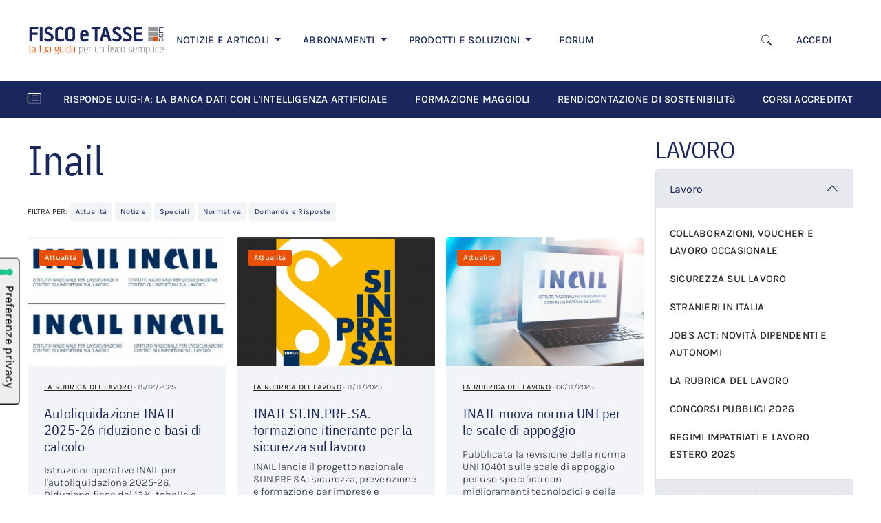

--- FILE ---
content_type: text/html; charset=UTF-8
request_url: https://www.fiscoetasse.com/index.php/tag/Inail?pagina=2
body_size: 15397
content:
<!DOCTYPE html>

<html lang="it">
<head>
        <!-- Inizio informativa di consenso dei cookie Iubenda per www.fiscoetasse.com -->
    <script type="text/javascript">
        var _iub = _iub || [];
        _iub.csConfiguration = {"askConsentAtCookiePolicyUpdate":true,"cookiePolicyInOtherWindow":true,"enableTcf":true,"floatingPreferencesButtonDisplay":"anchored-center-left","googleAdditionalConsentMode":true,"perPurposeConsent":true,"reloadOnConsent":true,"siteId":3210608,"tcfPurposes":{"2":"consent_only","7":"consent_only","8":"consent_only","9":"consent_only","10":"consent_only","11":"consent_only"},"whitelabel":false,"cookiePolicyId":36877967,"lang":"it","i18n":{"it":{"banner":{"title":"Informazioni sui cookies","dynamic":{"body":"Noi e terze parti selezionate utilizziamo cookie o tecnologie simili per finalità tecniche e, con il tuo consenso, anche per altre finalità come specificato nella <a href=\"https://www.fiscoetasse.com/informativa-sui-cookies\" target=\"_blank\"> cookie policy</a>.\n</br>\nPer quanto riguarda la pubblicità, noi e terze parti selezionate potremmo utilizzare dati di geolocalizzazione precisi e fare una scansione attiva delle caratteristiche del dispositivo ai fini dell’identificazione, al fine di archiviare e/o accedere a informazioni su un dispositivo e trattare dati personali come i tuoi dati di utilizzo, per le seguenti finalità pubblicitarie: annunci e contenuti personalizzati, valutazione degli annunci e del contenuto, osservazioni del pubblico e sviluppo di prodotti.\n</br>\nPuoi liberamente prestare o revocare il tuo consenso:\n<ul>\n<li>cliccando sul tasto \"Accetta tutti i Cookies\" acconsenti all'utilizzo di tutti i cookie, compresi quelli di profilazione anche delle terze parti;</li>\n<li>cliccando su \"Configura Preferenze\" puoi gestire liberamente le tue preferenze, selezionando le finalità e le terze parti.</li>\n</ul>\nChiudendo il banner cliccando sulla “X” saranno attivati i soli cookie tecnici necessari al corretto funzionamento del sito."}}}},"cookiePolicyUrl":"https://www.fiscoetasse.com/informativa-sui-cookies","floatingPreferencesButtonCaption":true, "banner":{ "acceptButtonColor":"#0073CE","acceptButtonDisplay":true,"backgroundColor":"#FFFFFF","backgroundOverlay":true,"closeButtonRejects":true,"customizeButtonColor":"#0073CE","customizeButtonDisplay":true,"explicitWithdrawal":true,"listPurposes":true,"linksColor":"#000000","position":"float-bottom-center","textColor":"#000000","acceptButtonCaption":"Accetta tutti i cookies","customizeButtonCaption":"Configura preferenze" }};
    </script>
    <script type="text/javascript" src="//cs.iubenda.com/sync/3210608.js"></script>
    <script type="text/javascript" src="//cdn.iubenda.com/cs/tcf/stub-v2.js"></script>
    <script type="text/javascript" src="//cdn.iubenda.com/cs/tcf/safe-tcf-v2.js"></script>
    <script type="text/javascript" src="//cdn.iubenda.com/cs/iubenda_cs.js" charset="UTF-8" async></script>
    <!-- Fine informativa di consenso dei cookie Iubenda per www.fiscoetasse.com -->
    
    <meta http-equiv="Content-Type" content="text/html; charset=utf-8"/>
    <meta name="viewport" content="width=device-width, initial-scale=1.0"/>
    <meta http-equiv="X-UA-Compatible" content="IE=edge"/>

    <title>Inail - FISCOeTASSE.com </title>
    <meta name="description" content=""/>

    
    <meta name="og:title" content="Inail"/>
    <meta property="og:title" content="Inail"/>

    <meta name="og:description" content=""/>
    <meta property="og:description" content=""/>

    <meta name="twitter:title" content="Inail"/>
    <meta name="twitter:description" content=""/>

    <meta property="og:image" content="https://cdn.fiscoetasse.com/images/og_image_version_one.png"/>
    <meta property="og:image" content="https://cdn.fiscoetasse.com/images/og_image_version_two.png"/>
    <meta property="og:image" content="https://cdn.fiscoetasse.com/img/og/2.jpg"/>
    <meta property="og:image" content="https://cdn.fiscoetasse.com/img/og/3.jpg"/>
    <meta property="og:image" content="https://cdn.fiscoetasse.com/img/og/4.jpg"/>

    <meta property="og:locale" content="it_IT"/>
    <meta property="og:type" content="article"/>
    <meta property="og:site_name" content="Fisco e Tasse"/>
    <meta name="twitter:site" content="@fiscoetasse"/>
    <meta name="twitter:domain" content="Fisco e Tasse"/>
    <meta name="twitter:creator" content="@fiscoetasse"/>

    <meta name="og:url" content="https://www.fiscoetasse.com/index.php/tag/Inail"/>
    <meta property="og:url" content="https://www.fiscoetasse.com/index.php/tag/Inail"/>

    <meta name="language" content="it"/>
    <meta name="robots" content="index,follow"/>

    <link rel="canonical" href="https://www.fiscoetasse.com/index.php/tag/Inail">
    <link rel="shortcut icon" href="https://cdn.fiscoetasse.com/img/portale/icons/favicon.ico">

    <script src="/js/app.js?id=f60ae90c17e000a174f2"></script>
    <link href="/css/app.css?id=05f78b53fa531bbbcca8" rel="stylesheet" type="text/css">

    <script src='https://platform-api.sharethis.com/js/sharethis.js#property=5c6e88211ef90f001147ad15&product=inline-share-buttons'
            async='async'></script>

    <link href="https://www.fiscoetasse.com/css/vendor/froala_styles.min.css" rel="stylesheet" type="text/css"/>

    <link href="https://pubblicita.draft.it/skin-adv.css" rel="stylesheet" type="text/css">

            <link rel="dns-prefetch" href="//exmarketplace.com">
        <link rel="preconnect" href="//cdn.exmarketplace.com">
        <link rel="preconnect" href="//securepubads.g.doubleclick.net">
        <link rel='preconnect' href='https://imasdk.googleapis.com'>
        <link rel='dns-prefetch' href='https://imasdk.googleapis.com'>
        <link rel='stylesheet' href='https://cdn.exmarketplace.com/bidder/video_update/vcfg_minified_start_opt.css'/>
        <link rel='stylesheet' href='https://cdnjs.cloudflare.com/ajax/libs/font-awesome/4.7.0/css/font-awesome.min.css'/>
        <script async src="https://securepubads.g.doubleclick.net/tag/js/gpt.js"></script>
        <script async src="https://cdn.exmarketplace.com/bidder/fiscoetasse/fiscoetasse.dfp.min.js"></script>
        <script async src='https://imasdk.googleapis.com/js/sdkloader/ima3.js'></script>
        <script async src='https://cdn.exmarketplace.com/bidder/video_update/vcfg_minified.js'></script>
        <script async src='https://cdn.exmarketplace.com/bidder/fiscoetasse/fiscoetasse_video_v2.js'></script>
    


    <style>[wire\:loading], [wire\:loading\.delay], [wire\:loading\.inline-block], [wire\:loading\.inline], [wire\:loading\.block], [wire\:loading\.flex], [wire\:loading\.table], [wire\:loading\.grid] {display: none;}[wire\:offline] {display: none;}[wire\:dirty]:not(textarea):not(input):not(select) {display: none;}input:-webkit-autofill, select:-webkit-autofill, textarea:-webkit-autofill {animation-duration: 50000s;animation-name: livewireautofill;}@keyframes livewireautofill { from {} }</style>
</head>
<body>
<script src="/livewire/livewire.js?id=e6704f81026a73a52725" data-turbo-eval="false" data-turbolinks-eval="false"></script><script data-turbo-eval="false" data-turbolinks-eval="false">window.livewire = new Livewire();window.Livewire = window.livewire;window.livewire_app_url = '';window.livewire_token = 'BVEKakea8HbN3hO8NMuGagTfi6bakIsAKwLU2S9f';window.deferLoadingAlpine = function (callback) {window.addEventListener('livewire:load', function () {callback();});};let started = false;window.addEventListener('alpine:initializing', () => {if (! started) {window.livewire.start();started = true;}});document.addEventListener("DOMContentLoaded", function () {if (! started) {window.livewire.start();started = true;}});</script>

    <div class="">
    <!-- skin -->
    <div class="gptslot" data-adunitid="16"></div>
</div>
    <div class="bdsBackgroundColor">
    <div class="container">
        <div class="col-md-12 d-none d-sm-none d-md-none d-lg-block text-center" id="banner728">
            <div>
                <!-- Tag for MAGGIOLI - FISCOETASSE - MASTHEAD placement -->
                <div class="gptslot" data-adunitid="0"></div>
            </div>
        </div>
    </div>
</div>

<div id="page">

    <!-- Main navbar Desktop-->
<section class="d-none d-lg-block">
    <div class="container-xl bg-white py-lg-4">
        <nav class="navbar navbar-expand-lg navbar-light ">
            <a href="/" class="navbar-brand me-1 me-lg-2 me-xl-3" title="FISCOeTASSE.com">
                <img src="https://cdn.fiscoetasse.com/images/fiscoetasse_logo_hd.png"
                     class="img-fluid max-width-m-logo min-width-m-logo">
            </a>
            <div class="d-flex align-items-center d-lg-none">
                <a class="navbar-toggler border-0 me-3" data-bs-toggle="collapse"
                   href="#searchform" role="button"
                   aria-expanded="false" aria-controls="searchform">
                    <i class="bi bi-search display-6"></i>
                </a>

                <button class="navbar-toggler border-0 p-0" type="button" data-bs-toggle="collapse"
                        data-bs-target="#navbarScroll" aria-controls="navbarScroll" aria-expanded="false"
                        aria-label="Toggle navigation">
                    <i class="bi bi-list display-4"></i>
                </button>
            </div>

            <div class="collapse mt-3 col-12" id="searchform">
                <form name="search" action="/risultati" method="get">
                    <div class="input-group">
                        <input
                            name="q" id="q-mobile"
                            class="form-control border-end-0 border"
                            placeholder=" Cerca "
                            type="text" value="">
                        <span class="input-group-append">
                            <button
                                class="btn btn-outline-secondary bg-white border-start-0 border-bottom-0 border ms-n5"
                                type="submit">
                            <i class="fa fa-search"></i>
                            </button>
                        </span>
                    </div>
                </form>
            </div>


            <div class="collapse navbar-collapse" id="navbarScroll">
                <ul class="navbar-nav me-auto my-2 my-lg-0 mt-3 mt-lg-0 navbar-nav-scroll d-flex align-items-lg-center d-none d-lg-flex">
                    <li class="nav-item dropdown">
                        <a class="nav-link dropdown-toggle pe-md-3 pe-lg-3 pe-xl-4  "
                           href="#" id="d-notizie"
                           role="button"
                           data-bs-toggle="dropdown" aria-expanded="false">
                            NOTIZIE E ARTICOLI
                        </a>
                        <ul class="dropdown-menu border-0 border-top rounded-0"
                            aria-labelledby="d-notizie">
                            <li>
                                <a title="Ultimi articoli" class="dropdown-item link-notizie-e-articoli"
                                   href="/articoli/lista">
                                    ULTIMI ARTICOLI
                                </a>
                            </li>
                                                            <li>
                                    <a title="FISCO" class="dropdown-item link-notizie-e-articoli"
                                       href="https://www.fiscoetasse.com/index.php/canale/fisco">
                                        FISCO
                                    </a>
                                </li>
                                                            <li>
                                    <a title="DIRITTO" class="dropdown-item link-notizie-e-articoli"
                                       href="https://www.fiscoetasse.com/index.php/canale/diritto">
                                        DIRITTO
                                    </a>
                                </li>
                                                            <li>
                                    <a title="CONTABILITÀ" class="dropdown-item link-notizie-e-articoli"
                                       href="https://www.fiscoetasse.com/index.php/canale/contabilita">
                                        CONTABILITÀ
                                    </a>
                                </li>
                                                            <li>
                                    <a title="LAVORO" class="dropdown-item link-notizie-e-articoli"
                                       href="https://www.fiscoetasse.com/index.php/canale/lavoro">
                                        LAVORO
                                    </a>
                                </li>
                                                            <li>
                                    <a title="NORME" class="dropdown-item link-notizie-e-articoli"
                                       href="https://www.fiscoetasse.com/index.php/canale/normativa">
                                        NORME
                                    </a>
                                </li>
                                                            <li>
                                    <a title="PMI" class="dropdown-item link-notizie-e-articoli"
                                       href="https://www.fiscoetasse.com/index.php/canale/pmi">
                                        PMI
                                    </a>
                                </li>
                                                    </ul>
                    </li>

                    <li class="nav-item dropdown">
                        <a class="nav-link dropdown-toggle ps-3 pe-md-3 pe-lg-3 pe-xl-4" href="#" id="d-abbonamenti"
                           role="button"
                           data-bs-toggle="dropdown" aria-expanded="false">
                            ABBONAMENTI
                        </a>
                        <!-- TODO lasciare solo border top -->

                        <ul class="dropdown-menu border-0 border-top rounded-0 mt-0"
                            aria-labelledby="d-abbonamenti">
                            <li>
                                <a title="Catalogo abbonamenti" class="dropdown-item link-abbonamenti"
                                   href="https://www.fiscoetasse.com/abbonamenti/">
                                    CATALOGO ABBONAMENTI
                                </a>
                            </li>
                            <li>
                                <a title="Circolare del giorno" class="dropdown-item link-abbonamenti"
                                   href="https://www.fiscoetasse.com/abbonamenti/abbonamento/28954-abbonamento-circolare-del-giorno.html">
                                    CIRCOLARE DEL GIORNO
                                </a>
                            </li>
                            <li>
                                <a title="Mini Master revisori legali" class="dropdown-item"
                                   href="https://www.fiscoetasse.com/abbonamenti/#VideoCorsi_Online link-abbonamenti">
                                    MINI-MASTER REVISORI LEGALI
                                </a>
                            </li>
                            <li>
                                <a title="Banca dati utility" class="dropdown-item link-abbonamenti"
                                   href="https://www.fiscoetasse.com/abbonamenti/abbonamento/43051-banca-dati-utility.html">
                                    BANCA DATI UTILITY
                                </a>
                            </li>
                        </ul>
                    </li>

                    <li class="nav-item dropdown">
                        <a class="nav-link dropdown-toggle ps-3 pe-md-3 pe-lg-3 pe-xl-4 " href="#" id="d-prodotti"
                           role="button"
                           data-bs-toggle="dropdown" aria-expanded="false">
                            PRODOTTI E SOLUZIONI
                        </a>
                        <!-- TODO lasciare solo border top -->
                        <ul class="dropdown-menu border-0 border-top rounded-0 mt-0"
                            aria-labelledby="d-prodotti">
                            <li>
                                <a class="dropdown-item link-prodotti-e-soluzioni" href="https://www.fiscoetasse.com/BusinessCenter/" title="Catalogo prodotti">CATALOGO
                                    PRODOTTI</a>
                            </li>
                            <li>
                                <a class="dropdown-item link-prodotti-e-soluzioni" href="https://www.fiscoetasse.com/sitecenter/" title="Sito web commecialisti">SITO WEB
                                    COMMERCIALISTI</a>
                            </li>
                            <li>
                                <a class="dropdown-item link-prodotti-e-soluzioni" href="https://www.fiscoetasse.com/BusinessCenter/ebook" title="E-book">E-BOOK</a>
                            </li>
                            <li>
                                <a class="dropdown-item link-prodotti-e-soluzioni" href="https://www.fiscoetasse.com/BusinessCenter/Visure-On-Line.html" title="Visure">VISURE</a>
                            </li>
                        </ul>
                    </li>

                    <li class="nav-item ps-3 pe-md-3 pe-lg-3 pe-xl-4">
                        <a class="nav-link link-forum" href="https://www.fiscoetasse.com/forum" title="Forum di Fiscoetasse.com">FORUM</a>
                    </li>











                </ul>

                <div class="me-4">
                    <ul class="navbar-nav me-auto my-2 my-lg-0 mt-3 mt-lg-0 navbar-nav-scroll d-flex align-items-lg-center d-none d-lg-flex">
                        <!-- Desktop search toggle -->
                        <div class="d-none d-lg-flex d-flex align-items-center">
                            <button class="btn border-0 me-3" type="button" data-bs-toggle="collapse"
                                    data-bs-target="#searchformDesktop" aria-expanded="false"
                                    aria-controls="searchformDesktop" aria-label="Apri ricerca">
                                <i class="bi bi-search" style="font-size: 0.9375rem"></i>
                            </button>
                        </div>

                                                    <li class="nav-item">
                                <a class="nav-link" href="https://www.fiscoetasse.com/index.php/login" title="Accedi">ACCEDI</a>
                            </li>
                                            </ul>
                </div>

            </div>

        </nav>
    </div>
</section>

<!-- Desktop search form -->
<div class="d-none d-lg-block">
    <div class="collapse " id="searchformDesktop">
        <div class="container-xl py-3 border-top bg-light">
            <div class="row align-items-center">
                <div class="col-xl-3 col-lg-2">
                    <!-- Spazio vuoto per bilanciare -->
                </div>

                <div class="col-xl-6 col-lg-8">
                    <form name="search" action="/risultati" method="get">
                        <div class="input-group">
                            <input name="q" id="q" class="form-control bg-white" placeholder="Cosa stai cercando?" type="text" value="" autofocus>
                            <button class="btn btn btn-secondary p-2 link-focus-product" type="submit">
                                                                    Cerca
                                    <i class="fa fa-search ms-1"></i>
                                                            </button>
                        </div>
                    </form>
                </div>

                <div class="col-xl-3 col-lg-2 text-end">
                <span class="text-muted" style="cursor: pointer; font-size: 1.5rem;" data-bs-toggle="collapse" data-bs-target="#searchformDesktop" aria-expanded="true" aria-controls="searchformDesktop" aria-label="Chiudi ricerca">
                    &times;
                </span>
                </div>
            </div>
        </div>
    </div>
</div>
<script>
    document.addEventListener('DOMContentLoaded', function () {
        // Seleziona i form di ricerca (mobile e desktop)
        const forms = document.querySelectorAll('#searchform form, #searchformDesktop form');

        forms.forEach(form => {
            form.addEventListener('submit', function () {
                const btn = form.querySelector('button[type="submit"]');
                if (!btn || btn.disabled) return;

                // Disabilita il pulsante
                btn.disabled = true;
                // Cambia la classe del bottone
                btn.classList.remove('btn-secondary');
                btn.classList.add('btn-outline-secondary');

                // Se lo spinner non esiste già, lo aggiunge a destra
                if (!btn.querySelector('.spinner-border')) {
                    const spinner = document.createElement('span');
                    spinner.classList.add('spinner-border', 'spinner-border-sm', 'ms-2');
                    spinner.setAttribute('role', 'status');
                    spinner.setAttribute('aria-hidden', 'true');
                    btn.appendChild(spinner);
                }
            });
        });
    });
</script>
<!-- End main navbar desktop-->

<!-- Main navbar Mobile/Tablet-->
<section class="d-block d-lg-none">
    <div class="container-xl bg-white pt-3 mt-4 mb-5">
        <nav class="navbar navbar-expand-lg navbar-light fixed-top bg-white p-3">
            <a href="/" class="navbar-brand me-1 me-lg-2 me-xl-4" title="FISCOeTASSE.com">
                <img src="https://cdn.fiscoetasse.com/images/fiscoetasse_logo_hd.png"
                     class="img-fluid max-width-m-logo">
            </a>
            <div class="d-flex align-items-center d-lg-none">
                <a class="navbar-toggler border-0 me-3" data-bs-toggle="collapse"
                   href="#searchform" role="button"
                   aria-expanded="false" aria-controls="searchform">
                    <i class="bi bi-search display-6"></i>
                </a>

                <button class="navbar-toggler border-0 p-0" type="button" data-bs-toggle="collapse"
                        data-bs-target="#navbarScroll-mobile" aria-controls="navbarScroll-mobile" aria-expanded="false"
                        aria-label="Toggle navigation">
                    <i class="bi bi-list display-4"></i>
                </button>
            </div>

            <div class="collapse mt-3 col-12" id="searchform">
                <form name="search" action="/risultati" method="get">
                    <div class="input-group">
                        <input
                            name="q" id="q-mobile"
                            class="form-control border-end-0 border"
                            placeholder="Cerca articolo"
                            type="text" value="">
                        <span class="input-group-append">
                            <button
                                class="btn btn-outline-secondary bg-white border-start-0 border-bottom-0 border ms-n5"
                                type="submit">
                            <i class="fa fa-search"></i>
                            </button>
                        </span>
                    </div>
                </form>
            </div>


            <div class="collapse navbar-collapse" id="navbarScroll-mobile">

                <!-- Mobile navbar -->
                <div class="accordion d-lg-none mt-3" id="navbar-mobile">
                    <div class="accordion-item border-0">
                        <h4 class="accordion-header " id="m-notizie">
                            <a class="accordion-button d-block border-0 bg-white ps-0 text-decoration-none pb-3"
                               data-bs-toggle="collapse" data-bs-target="#collapseOne"
                               aria-expanded="true" aria-controls="collapseOne">
                                <span
                                    class="ps-2 d-inline h4 text-primary d-inline-block d-md-none">Notizie e Articoli</span>
                                <span
                                    class="ps-2 d-inline h3 text-primary d-none d-md-inline-flex">Notizie e Articoli</span>
                            </a>
                        </h4>
                        <div id="collapseOne" class="accordion-collapse collapse show ps-2"
                             aria-labelledby="m-notizie"
                             data-bs-parent="#navbar-mobile">
                            <div class="accordion-body pt-0">
                                <ul class="list-group">
                                    <li class="list-group-item border-0 ps-0 ">
                                        <a title="Ultimi articoli" class="link-dark text-decoration-none"
                                           href="/articoli/lista">
                                            ULTIMI ARTICOLI
                                        </a>
                                    </li>
                                                                            <li class="list-group-item border-0 ps-0 ">
                                            <a title="FISCO" class="link-dark text-decoration-none"
                                               href="https://www.fiscoetasse.com/index.php/canale/fisco">
                                                FISCO
                                            </a>
                                        </li>
                                                                            <li class="list-group-item border-0 ps-0 ">
                                            <a title="DIRITTO" class="link-dark text-decoration-none"
                                               href="https://www.fiscoetasse.com/index.php/canale/diritto">
                                                DIRITTO
                                            </a>
                                        </li>
                                                                            <li class="list-group-item border-0 ps-0 ">
                                            <a title="CONTABILITÀ" class="link-dark text-decoration-none"
                                               href="https://www.fiscoetasse.com/index.php/canale/contabilita">
                                                CONTABILITÀ
                                            </a>
                                        </li>
                                                                            <li class="list-group-item border-0 ps-0 ">
                                            <a title="LAVORO" class="link-dark text-decoration-none"
                                               href="https://www.fiscoetasse.com/index.php/canale/lavoro">
                                                LAVORO
                                            </a>
                                        </li>
                                                                            <li class="list-group-item border-0 ps-0 ">
                                            <a title="NORME" class="link-dark text-decoration-none"
                                               href="https://www.fiscoetasse.com/index.php/canale/normativa">
                                                NORME
                                            </a>
                                        </li>
                                                                            <li class="list-group-item border-0 ps-0 ">
                                            <a title="PMI" class="link-dark text-decoration-none"
                                               href="https://www.fiscoetasse.com/index.php/canale/pmi">
                                                PMI
                                            </a>
                                        </li>
                                    
                                </ul>
                            </div>
                        </div>
                    </div>
                    <div class="accordion-item border-0 mb-3">
                        <h4 class="accordion-header" id="heading-abbonamenti">
                            <a class="accordion-button d-inline border-0 bg-white ps-0 text-decoration-none pb-3 collapsed"
                               data-bs-toggle="collapse" data-bs-target="#collapseTwo"
                               aria-expanded="false" aria-controls="collapseTwo">
                                <span class="ps-2 d-inline h4 text-primary d-inline-block d-md-none">Abbonamenti</span>
                                <span class="ps-2 d-inline h3 text-primary d-none d-md-inline-flex">Abbonamenti</span>
                            </a>
                        </h4>
                        <div id="collapseTwo" class="accordion-collapse collapse ps-2"
                             aria-labelledby="heading-abbonamenti"
                             data-bs-parent="#navbar-mobile">
                            <div class="accordion-body pt-2">
                                <ul class="list-group">
                                    <li class="list-group-item border-0 ps-0 ">
                                        <a title="Catalogo abbonamenti" class="link-dark text-decoration-none"
                                           href="https://www.fiscoetasse.com/abbonamenti/">
                                            CATALOGO ABBONAMENTI
                                        </a>
                                    </li>
                                    <li class="list-group-item border-0 ps-0 ">
                                        <a title="Circolare del giorno" class="link-dark text-decoration-none"
                                           href="https://www.fiscoetasse.com/abbonamenti/abbonamento/28954-abbonamento-circolare-del-giorno.html">
                                            CIRCOLARE DEL GIORNO
                                        </a>
                                    </li>
                                    <li class="list-group-item border-0 ps-0 ">
                                        <a title="Mini Master revisori legali" class="link-dark text-decoration-none"
                                           href="https://www.fiscoetasse.com/abbonamenti/#VideoCorsi_Online">
                                            MINI-MASTER REVISORI LEGALI
                                        </a>
                                    </li>
                                    <li class="list-group-item border-0 ps-0 ">
                                        <a title="Banca dati utility" class="link-dark text-decoration-none"
                                           href="https://www.fiscoetasse.com/abbonamenti/abbonamento/43051-banca-dati-utility.html">
                                            BANCA DATI UTILITY
                                        </a>
                                    </li>
                                </ul>
                            </div>
                        </div>
                    </div>
                    <div class="accordion-item border-0">
                        <h4 class="accordion-header" id="heading-prodotti">
                            <a class="accordion-button d-inline border-0 bg-white ps-0 text-decoration-none pb-3 collapsed"
                               data-bs-toggle="collapse" data-bs-target="#collapseThree"
                               aria-expanded="false" aria-controls="collapseThree">
                                <span class="ps-2 d-inline h4 text-primary d-inline-block d-md-none">Prodotti e
                                    Soluzioni</span>
                                <span class="ps-2 d-inline h3 text-primary d-none d-md-inline-flex">Prodotti e
                                    Soluzioni</span>

                            </a>
                        </h4>
                        <div id="collapseThree" class="accordion-collapse collapse ps-2"
                             aria-labelledby="heading-prodotti"
                             data-bs-parent="#navbar-mobile">
                            <div class="accordion-body pt-2">
                                <ul class="list-group">
                                    <li class="list-group-item border-0 ps-0 ">
                                        <a class="link-dark text-decoration-none" href="https://www.fiscoetasse.com/BusinessCenter/"
                                           title="Catalogo prodotti">CATALOGO
                                            PRODOTTI</a>
                                    </li>
                                    <li class="list-group-item border-0 ps-0 ">
                                        <a class="link-dark text-decoration-none" href="https://www.fiscoetasse.com/sitecenter/"
                                           title="Sito web commecialisti">SITO WEB
                                            COMMERCIALISTI</a>
                                    </li>
                                    <li class="list-group-item border-0 ps-0 ">
                                        <a class="link-dark text-decoration-none" href="https://www.fiscoetasse.com/BusinessCenter/ebook"
                                           title="E-book">E-BOOK</a>
                                    </li>
                                    <li class="list-group-item border-0 ps-0 ">
                                        <a class="link-dark text-decoration-none"
                                           href="https://www.fiscoetasse.com/BusinessCenter/Visure-On-Line.html"
                                           title="Visure">VISURE</a>
                                    </li>
                                </ul>
                            </div>
                        </div>
                    </div>
                    <hr/>
                    <div class="accordion-item border-0">
                        <h4 class="accordion-header" id="m-fisco">
                            <a href="https://www.fiscoetasse.com/forum/" class="ps-1 d-block border-0 bg-white ps-0 text-decoration-none">
                                <span class="ps-4 d-inline h4 text-primary d-inline-block d-md-none">Fisco Forum</span>
                                <span class="ps-4 d-inline h3 text-primary d-none d-md-inline-flex">Fisco Forum</span>
                            </a>
                        </h4>
                    </div>
                    <div class="accordion-item border-0">
                                                    <h4 class="accordion-header" id="m-accedi">
                                <a class="ps-1 d-inline border-0 bg-white ps-0 text-decoration-none pb-3"
                                   href="https://www.fiscoetasse.com/index.php/login">
                                    <span class="ps-4 d-inline h4 text-primary d-inline-block d-md-none">Accedi</span>
                                    <span class="ps-4 d-inline h3 text-primary d-md-inline-flex d-none">Accedi</span>
                                </a>
                            </h4>
                        
                    </div>
                </div>
                <!-- end mobile navbar -->
            </div>

        </nav>
    </div>
</section>
<!-- End main navbar mobile/tabled-->

<!-- Horizontal scroll navbar -->
<section id="horizontal-scroll-navbar">
    <div class="container-xl bg-primary">
        <div class="row d-flex align-items-center">
            <div class="col-md-12">
                <nav class="navbar navbar-expand-lg navbar-dark flex-nowrap">
                    <i class="bi bi-card-list navbar-brand"></i>
                    <div class="nav text-nowrap flex-nowrap overflow-auto" id="nav-tab-scroll" role="tablist">

                                                    <a href="https://www.fiscoetasse.com/index.php/le_risposte_della_banca_dati_fiscoetasse_con_intelligenza_artificiale"
                               class="nav-item nav-link active text-white pe-0 me-4 navbar-dossier"
                               title="Risponde Luig-IA: la banca dati con l'intelligenza artificiale">RISPONDE LUIG-IA: LA BANCA DATI CON L'INTELLIGENZA ARTIFICIALE </a>
                                                    <a href="https://www.fiscoetasse.com/index.php/corsi-formazione-maggioli-fiscoetasse"
                               class="nav-item nav-link active text-white pe-0 me-4 navbar-dossier"
                               title="Formazione Maggioli">FORMAZIONE MAGGIOLI </a>
                                                    <a href="https://www.fiscoetasse.com/index.php/Rendicontazione_non_Finanziaria"
                               class="nav-item nav-link active text-white pe-0 me-4 navbar-dossier"
                               title="Rendicontazione di Sostenibilità">RENDICONTAZIONE DI SOSTENIBILITà </a>
                                                    <a href="https://www.fiscoetasse.com/index.php/corsi_accreditati_commercialisti"
                               class="nav-item nav-link active text-white pe-0 me-4 navbar-dossier"
                               title="Corsi accreditati Commercialisti e Revisori Legali">CORSI ACCREDITATI COMMERCIALISTI E REVISORI LEGALI </a>
                                            </div>
                </nav>
            </div>


















        </div>
    </div>








</section>
<!-- End horizontal scroll navbar -->

<!-- Scroll fixed navbar -->
<section id="navbar-scrolldown" class="d-block navbar-fixed-top position-fixed">
    <div class="container-xl px-0 d-none d-lg-block">
        <nav class="navbar navbar-expand-lg navbar-light bg-white px-lg-4 py-lg-3 px-xl-0">

            <a href="/" class="navbar-brand" title="FISCOeTASSE.com">
                <img src="https://cdn.fiscoetasse.com/resize/original/images/fiscoetasse_logo_hd.png" class="img-fluid"
                     style="max-width: 150px">
            </a>

            <div class="collapse navbar-collapse" id="navbarText">
                <ul class="navbar-nav me-auto my-2 my-lg-0 navbar-nav-scroll d-flex align-items-center text-nowrap"
                    style="--bs-scroll-height: 100px;">
                    <li class="nav-item">
                        <a title="Ultimi articoli" class="nav-link pe-md-3 pe-lg-4 pe-xxl-5 link-scroll-fixed-navbar"
                           href="/articoli/lista">
                            ULTIMI ARTICOLI
                        </a>
                    </li>

                    <li class="nav-item">
                        <a title="Prodotti" class="nav-link pe-md-3 pe-lg-4 pe-xxl-5 link-scroll-fixed-navbar"
                           href="/abbonamenti/">
                            ABBONAMENTI
                        </a>
                    </li>

                    <li class="nav-item">
                        <a title="Prodotti" class="nav-link pe-md-3 pe-lg-4 pe-xxl-5 link-scroll-fixed-navbar"
                           href="/BusinessCenter/">
                            PRODOTTI
                        </a>
                    </li>

                    <li class="nav-item">
                        <a title="Prodotti" class="nav-link pe-md-3 pe-lg-4 pe-xxl-5 link-scroll-fixed-navbar"
                           href="/sitecenter/">
                            SITO WEB COMMERCIALISTI
                        </a>
                    </li>

                    <li class="nav-item">
                        <a title="Prodotti" class="nav-link pe-md-3 pe-lg-4 pe-xxl-5 link-scroll-fixed-navbar"
                           href="/forum/">
                            FORUM
                        </a>
                    </li>
                </ul>
                <span class="me-4">
                                            <span class="nav-item">
                            <a class="nav-link link-scroll-fixed-navbar" href="https://www.fiscoetasse.com/index.php/login" title="Accedi">ACCEDI</a>
                        </span>
                                      </span>
            </div>
        </nav>
    </div>
</section>
<!-- End slide down bar -->

    <section id="in-evidenza">
    <div class="container-xl bg-light py-4 d-none d-xxl-block">
        <div class="row">
            <div class="col-md-12">
                <div class="d-inline-block pe-3"><h4 class="text-primary">In evidenza</h4></div>
                <div class="d-sm-inline-block "><a href="https://www.fiscoetasse.com/BusinessCenter" class="d-sm-inline-block link-scopri-promozioni"
                                                   title="Scopri tutte le promozioni">SCOPRI TUTTE LE PROMOZIONI</a>
                </div>
            </div>
        </div>
        <div class="row mt-3">
            
                <div class="col-lg-3">
                    <div class="card card-body bg-white rounded-3 pt-4 border-0 h-100">
                                                    <p class="card-subtitle mb-2 fw-normal">
                                <a class="link-dark small disabled pe-none">E Book</a>
                            </p>
                                                <a href="https://www.fiscoetasse.com/BusinessCenter/scheda/52566-locazioni-turistiche-ebook.html" title="Locazioni turistiche | eBook" class="text-decoration-none h-100 mb-2 link-focus-product">
                            <span class="card-title h5 ls-normal" style="line-height: 1.05;">Locazioni turistiche | eBook</span>
                        </a>
                        <div class="row d-flex align-items-end">
                            <div class="col-md-6 mb-1">
                                <p class="card-text h3 text-primary">17,90<span class="fs-14">€ + IVA</span></p>
                            </div>
                            <div class="col-md-3">
                                <span class="badge bg-light text-primary fw-normal p-2">IN SCONTO</span>
                                <nobr>
                                    <span class="text-decoration-line-through fw-normal"
                                      style="font-size: 23px;opacity: 0.5;font-stretch: normal;font-style: normal;line-height: 1.17;">
                                        18,90
                                        <span class="fs-14">€</span>
                                </nobr>
                                 </span>
                            </div>
                            <div class="col-md-2">
                                <a href="https://www.fiscoetasse.com/BusinessCenter/scheda/52566-locazioni-turistiche-ebook.html" class="btn btn-secondary p-2 link-focus-product">
                                    <i class="bi bi-cart-plus display-6"></i>
                                </a>
                            </div>
                        </div>
                    </div>
                </div>
            
                <div class="col-lg-3">
                    <div class="card card-body bg-white rounded-3 pt-4 border-0 h-100">
                                                    <p class="card-subtitle mb-2 fw-normal">
                                <a class="link-dark small disabled pe-none">Corsi</a>
                            </p>
                                                <a href="https://www.fiscoetasse.com/BusinessCenter/scheda/52564-affidamento-impianti-sportivi-corso-online.html" title="Affidamento impianti sportivi | Corso online" class="text-decoration-none h-100 mb-2 link-focus-product">
                            <span class="card-title h5 ls-normal" style="line-height: 1.05;">Affidamento impianti sportivi | Corso online</span>
                        </a>
                        <div class="row d-flex align-items-end">
                            <div class="col-md-6 mb-1">
                                <p class="card-text h3 text-primary">199,00<span class="fs-14">€ + IVA</span></p>
                            </div>
                            <div class="col-md-3">
                                <span class="badge bg-light text-primary fw-normal p-2">IN SCONTO</span>
                                <nobr>
                                    <span class="text-decoration-line-through fw-normal"
                                      style="font-size: 23px;opacity: 0.5;font-stretch: normal;font-style: normal;line-height: 1.17;">
                                        249,00
                                        <span class="fs-14">€</span>
                                </nobr>
                                 </span>
                            </div>
                            <div class="col-md-2">
                                <a href="https://www.fiscoetasse.com/BusinessCenter/scheda/52564-affidamento-impianti-sportivi-corso-online.html" class="btn btn-secondary p-2 link-focus-product">
                                    <i class="bi bi-cart-plus display-6"></i>
                                </a>
                            </div>
                        </div>
                    </div>
                </div>
            
                <div class="col-lg-3">
                    <div class="card card-body bg-white rounded-3 pt-4 border-0 h-100">
                                                    <p class="card-subtitle mb-2 fw-normal">
                                <a class="link-dark small disabled pe-none">Libro di Carta</a>
                            </p>
                                                <a href="https://www.fiscoetasse.com/BusinessCenter/scheda/52561-le-regole-dei-dati-e-dell-intelligenza-artificiale.html" title="Le regole dei dati e dell&#039;intelligenza artificiale " class="text-decoration-none h-100 mb-2 link-focus-product">
                            <span class="card-title h5 ls-normal" style="line-height: 1.05;">Le regole dei dati e dell&#039;intelligenza artificiale </span>
                        </a>
                        <div class="row d-flex align-items-end">
                            <div class="col-md-6 mb-1">
                                <p class="card-text h3 text-primary">34,20<span class="fs-14">€ + IVA</span></p>
                            </div>
                            <div class="col-md-3">
                                <span class="badge bg-light text-primary fw-normal p-2">IN SCONTO</span>
                                <nobr>
                                    <span class="text-decoration-line-through fw-normal"
                                      style="font-size: 23px;opacity: 0.5;font-stretch: normal;font-style: normal;line-height: 1.17;">
                                        36,00
                                        <span class="fs-14">€</span>
                                </nobr>
                                 </span>
                            </div>
                            <div class="col-md-2">
                                <a href="https://www.fiscoetasse.com/BusinessCenter/scheda/52561-le-regole-dei-dati-e-dell-intelligenza-artificiale.html" class="btn btn-secondary p-2 link-focus-product">
                                    <i class="bi bi-cart-plus display-6"></i>
                                </a>
                            </div>
                        </div>
                    </div>
                </div>
            
                <div class="col-lg-3">
                    <div class="card card-body bg-white rounded-3 pt-4 border-0 h-100">
                                                    <p class="card-subtitle mb-2 fw-normal">
                                <a class="link-dark small disabled pe-none">Corsi</a>
                            </p>
                                                <a href="https://www.fiscoetasse.com/BusinessCenter/scheda/52560-tcf-opzionale-la-gestione-del-rischio-fiscale-corso.html" title="TCF Opzionale: la gestione del rischio fiscale | Corso" class="text-decoration-none h-100 mb-2 link-focus-product">
                            <span class="card-title h5 ls-normal" style="line-height: 1.05;">TCF Opzionale: la gestione del rischio fiscale | Corso</span>
                        </a>
                        <div class="row d-flex align-items-end">
                            <div class="col-md-6 mb-1">
                                <p class="card-text h3 text-primary">196,00<span class="fs-14">€ + IVA</span></p>
                            </div>
                            <div class="col-md-3">
                                <span class="badge bg-light text-primary fw-normal p-2">IN SCONTO</span>
                                <nobr>
                                    <span class="text-decoration-line-through fw-normal"
                                      style="font-size: 23px;opacity: 0.5;font-stretch: normal;font-style: normal;line-height: 1.17;">
                                        199,00
                                        <span class="fs-14">€</span>
                                </nobr>
                                 </span>
                            </div>
                            <div class="col-md-2">
                                <a href="https://www.fiscoetasse.com/BusinessCenter/scheda/52560-tcf-opzionale-la-gestione-del-rischio-fiscale-corso.html" class="btn btn-secondary p-2 link-focus-product">
                                    <i class="bi bi-cart-plus display-6"></i>
                                </a>
                            </div>
                        </div>
                    </div>
                </div>
            
        </div>
    </div>

</section>


        <section>
        <div class="container-xl py-3 py-md-4 bg-white">
            <div class="row">
                <div class="col-12 col-lg-9">
                    <h1 class="pb-3 text-primary"> Inail</h1>

                    <div class="row mb-2">
    <div class="col-12 mb-3">
        <span class="small fw-normal">FILTRA PER:</span>
        
                            <a class="badge bg-light text-primary text-decoration-none p-2 fw-normal"
                   href="https://www.fiscoetasse.com/index.php/tag/Inail/tipo/new_rassegna"
                   title="new_rassegna">
                    Attualità
                </a>
            
        
                            <a class="badge bg-light text-primary text-decoration-none p-2 fw-normal"
                   href="https://www.fiscoetasse.com/index.php/tag/Inail/tipo/news"
                   title="news">
                    Notizie
                </a>
            
        
                            <a class="badge bg-light text-primary text-decoration-none p-2 fw-normal"
                   href="https://www.fiscoetasse.com/index.php/tag/Inail/tipo/speciali"
                   title="speciali">
                    Speciali
                </a>
            
        
                            <a class="badge bg-light text-primary text-decoration-none p-2 fw-normal"
                   href="https://www.fiscoetasse.com/index.php/tag/Inail/tipo/normativa"
                   title="normativa">
                    Normativa
                </a>
            
        
                            <a class="badge bg-light text-primary text-decoration-none p-2 fw-normal"
                   href="https://www.fiscoetasse.com/index.php/tag/Inail/tipo/faq"
                   title="faq">
                    Domande e Risposte
                </a>
            
        
    </div>
</div>

                    <div class="row">
                                                    <div class=" col-md-4  mb-3">

    <div class="card rounded-3 border-0 medium-card-article h-100">
                    <img
                src="https://cdn.fiscoetasse.com/resize/medium-card/images/UmZPVUHFuxvdgepkMMi4o3xhSogbiCGKLSJuLMnu.jpg"
                class="card-img-top" alt="Autoliquidazione INAIL 2025-26  riduzione e  basi di calcolo" title="Autoliquidazione INAIL 2025-26  riduzione e  basi di calcolo">
                <div class="card-img-overlay ">
            <a href="https://www.fiscoetasse.com/articoli/lista/tipo/new_rassegna"
               class="btn btn-secondary btn-sm" rel="nofollow">Attualità</a>

            
        </div>
        <div class="card-body px-4 pb-0">
            <small>
                                    <a href="https://www.fiscoetasse.com/index.php/rubrica_del_lavoro"
                       class="link-dark text-decoration-underline small position-relative"
                       rel="nofollow"
                       title="LA RUBRICA DEL LAVORO">LA RUBRICA DEL LAVORO</a>
                    ·
                                15/12/2025
            </small>

            <a href="https://www.fiscoetasse.com/new-rassegna-stampa/3266-autoliquidazione-inail-2025-26-online-le-basi-di-calcolo.html"
               class="d-block h5 card-title mt-3 text-decoration-none position-relative">
                Autoliquidazione INAIL 2025-26  riduzione e  basi di calcolo
            </a>
        </div>

        <div class="card-body px-4 pt-0">
            <p class="card-text fs-15" style="line-height: 1.2;letter-spacing: 0.05px;">
                Istruzioni operative INAIL per l&#039;autoliquidazione 2025-26. Riduzione fissa del 13%, tabelle e  basi di calcolo online.
            </p>
        </div>

        <div class="card-body px-4 pt-0">
                    </div>

        <div class="card-body px-4 d-flex align-items-end">

            <a href="https://www.fiscoetasse.com/new-rassegna-stampa/3266-autoliquidazione-inail-2025-26-online-le-basi-di-calcolo.html#section-commenti"
               class="text-black-50 fw-normal text-decoration-none card-link position-relative small"><i
                    class="bi bi-chat-left me-2"></i> COMMENTI</a>
            
        </div>
    </div>

</div>
                                                    <div class=" col-md-4  mb-3">

    <div class="card rounded-3 border-0 medium-card-article h-100">
                    <img
                src="https://cdn.fiscoetasse.com/resize/medium-card/images/w0KNwtB11Iyb5XrZuCDPRYpx0fhy13x8shbqtWBS.jpg"
                class="card-img-top" alt="INAIL SI.IN.PRE.SA. formazione  itinerante per la  sicurezza sul lavoro" title="INAIL SI.IN.PRE.SA. formazione  itinerante per la  sicurezza sul lavoro">
                <div class="card-img-overlay ">
            <a href="https://www.fiscoetasse.com/articoli/lista/tipo/new_rassegna"
               class="btn btn-secondary btn-sm" rel="nofollow">Attualità</a>

            
        </div>
        <div class="card-body px-4 pb-0">
            <small>
                                    <a href="https://www.fiscoetasse.com/index.php/rubrica_del_lavoro"
                       class="link-dark text-decoration-underline small position-relative"
                       rel="nofollow"
                       title="LA RUBRICA DEL LAVORO">LA RUBRICA DEL LAVORO</a>
                    ·
                                11/11/2025
            </small>

            <a href="https://www.fiscoetasse.com/new-rassegna-stampa/3090-inail-siinpresa-formazione-sicurezza-sul-lavoro.html"
               class="d-block h5 card-title mt-3 text-decoration-none position-relative">
                INAIL SI.IN.PRE.SA. formazione  itinerante per la  sicurezza sul lavoro
            </a>
        </div>

        <div class="card-body px-4 pt-0">
            <p class="card-text fs-15" style="line-height: 1.2;letter-spacing: 0.05px;">
                INAIL lancia il progetto nazionale SI.IN.PRE.SA.: sicurezza, prevenzione e formazione per imprese e lavoratori con crediti per gli RSPP  in stazioni mobili in tutte le regioni
            </p>
        </div>

        <div class="card-body px-4 pt-0">
                    </div>

        <div class="card-body px-4 d-flex align-items-end">

            <a href="https://www.fiscoetasse.com/new-rassegna-stampa/3090-inail-siinpresa-formazione-sicurezza-sul-lavoro.html#section-commenti"
               class="text-black-50 fw-normal text-decoration-none card-link position-relative small"><i
                    class="bi bi-chat-left me-2"></i> COMMENTI</a>
            
        </div>
    </div>

</div>
                                                    <div class=" col-md-4  mb-3">

    <div class="card rounded-3 border-0 medium-card-article h-100">
                    <img
                src="https://cdn.fiscoetasse.com/resize/medium-card/images/INAILpc.jpg"
                class="card-img-top" alt="INAIL nuova norma UNI per le scale di appoggio" title="INAIL nuova norma UNI per le scale di appoggio">
                <div class="card-img-overlay ">
            <a href="https://www.fiscoetasse.com/articoli/lista/tipo/new_rassegna"
               class="btn btn-secondary btn-sm" rel="nofollow">Attualità</a>

            
        </div>
        <div class="card-body px-4 pb-0">
            <small>
                                    <a href="https://www.fiscoetasse.com/index.php/rubrica_del_lavoro"
                       class="link-dark text-decoration-underline small position-relative"
                       rel="nofollow"
                       title="LA RUBRICA DEL LAVORO">LA RUBRICA DEL LAVORO</a>
                    ·
                                06/11/2025
            </small>

            <a href="https://www.fiscoetasse.com/new-rassegna-stampa/3070-inail-nuova-norma-uni-per-le-scale-di-appoggio.html"
               class="d-block h5 card-title mt-3 text-decoration-none position-relative">
                INAIL nuova norma UNI per le scale di appoggio
            </a>
        </div>

        <div class="card-body px-4 pt-0">
            <p class="card-text fs-15" style="line-height: 1.2;letter-spacing: 0.05px;">
                Pubblicata la revisione della norma UNI 10401 sulle scale di appoggio per uso specifico  con miglioramenti tecnologici e della sicurezza
            </p>
        </div>

        <div class="card-body px-4 pt-0">
                    </div>

        <div class="card-body px-4 d-flex align-items-end">

            <a href="https://www.fiscoetasse.com/new-rassegna-stampa/3070-inail-nuova-norma-uni-per-le-scale-di-appoggio.html#section-commenti"
               class="text-black-50 fw-normal text-decoration-none card-link position-relative small"><i
                    class="bi bi-chat-left me-2"></i> COMMENTI</a>
            
        </div>
    </div>

</div>
                                                    <div class=" col-md-4  mb-3">

    <div class="card rounded-3 border-0 medium-card-article h-100">
                    <img
                src="https://cdn.fiscoetasse.com/resize/medium-card/images/uomDmfMnAFZIe2TIm0B9Equ3nuJfg63OpX80lfQn.jpg"
                class="card-img-top" alt="Riduzione premi  INAIL 2026  e nuovi indici gravità: decreto e circolare" title="Riduzione premi  INAIL 2026  e nuovi indici gravità: decreto e circolare">
                <div class="card-img-overlay ">
            <a href="https://www.fiscoetasse.com/articoli/lista/tipo/new_rassegna"
               class="btn btn-secondary btn-sm" rel="nofollow">Attualità</a>

            
        </div>
        <div class="card-body px-4 pb-0">
            <small>
                                    <a href="https://www.fiscoetasse.com/index.php/rubrica_del_lavoro"
                       class="link-dark text-decoration-underline small position-relative"
                       rel="nofollow"
                       title="LA RUBRICA DEL LAVORO">LA RUBRICA DEL LAVORO</a>
                    ·
                                30/10/2025
            </small>

            <a href="https://www.fiscoetasse.com/new-rassegna-stampa/2995-riduzione-inail-2026-premi-e-contributi-e-nuovi-indici-gravita.html"
               class="d-block h5 card-title mt-3 text-decoration-none position-relative">
                Riduzione premi  INAIL 2026  e nuovi indici gravità: decreto e circolare
            </a>
        </div>

        <div class="card-body px-4 pt-0">
            <p class="card-text fs-15" style="line-height: 1.2;letter-spacing: 0.05px;">
                Il Decreto interministeriale  fissa la riduzione dei premi e contributi per infortuni e malattie professionali e approva gli indici di gravità medi per il prossimo triennio
            </p>
        </div>

        <div class="card-body px-4 pt-0">
                    </div>

        <div class="card-body px-4 d-flex align-items-end">

            <a href="https://www.fiscoetasse.com/new-rassegna-stampa/2995-riduzione-inail-2026-premi-e-contributi-e-nuovi-indici-gravita.html#section-commenti"
               class="text-black-50 fw-normal text-decoration-none card-link position-relative small"><i
                    class="bi bi-chat-left me-2"></i> COMMENTI</a>
            
        </div>
    </div>

</div>
                                                    <div class=" col-md-4  mb-3">

    <div class="card rounded-3 border-0 medium-card-article h-100">
                    <img
                src="https://cdn.fiscoetasse.com/resize/medium-card/images/bandoinailisi2019.jpg"
                class="card-img-top" alt="Riduzione premi  INAIL artigiani 2025" title="Riduzione premi  INAIL artigiani 2025">
                <div class="card-img-overlay ">
            <a href="https://www.fiscoetasse.com/articoli/lista/tipo/news"
               class="btn btn-secondary btn-sm" rel="nofollow">Notizie</a>

            
        </div>
        <div class="card-body px-4 pb-0">
            <small>
                                    <a href="https://www.fiscoetasse.com/index.php/rubrica_del_lavoro"
                       class="link-dark text-decoration-underline small position-relative"
                       rel="nofollow"
                       title="LA RUBRICA DEL LAVORO">LA RUBRICA DEL LAVORO</a>
                    ·
                                27/10/2025
            </small>

            <a href="https://www.fiscoetasse.com/rassegna-stampa/32886-riduzione-premi-inail-artigiani-2024.html"
               class="d-block h5 card-title mt-3 text-decoration-none position-relative">
                Riduzione premi  INAIL artigiani 2025
            </a>
        </div>

        <div class="card-body px-4 pt-0">
            <p class="card-text fs-15" style="line-height: 1.2;letter-spacing: 0.05px;">
                Fissata al  5,07% la riduzione dei premi INAIL 2025 per gli artigiani che hanno adottato misure di prevenzione e non hanno registrato infortuni nel biennio precedente.
            </p>
        </div>

        <div class="card-body px-4 pt-0">
                    </div>

        <div class="card-body px-4 d-flex align-items-end">

            <a href="https://www.fiscoetasse.com/rassegna-stampa/32886-riduzione-premi-inail-artigiani-2024.html#section-commenti"
               class="text-black-50 fw-normal text-decoration-none card-link position-relative small"><i
                    class="bi bi-chat-left me-2"></i> COMMENTI</a>
            
        </div>
    </div>

</div>
                                                    <div class=" col-md-4  mb-3">

    <div class="card rounded-3 border-0 medium-card-article h-100">
                    <img
                src="https://cdn.fiscoetasse.com/resize/medium-card/images/4R5rGyjVKKqJLG6mmOLe0q48Nz6GZASNc3LzEC6M.jpg"
                class="card-img-top" alt="Avviso INAIL formazione 2025:  ecco l&#039;elenco ambito D" title="Avviso INAIL formazione 2025:  ecco l&#039;elenco ambito D">
                <div class="card-img-overlay ">
            <a href="https://www.fiscoetasse.com/articoli/lista/tipo/new_rassegna"
               class="btn btn-secondary btn-sm" rel="nofollow">Attualità</a>

            
        </div>
        <div class="card-body px-4 pb-0">
            <small>
                                    <a href="https://www.fiscoetasse.com/index.php/rubrica_del_lavoro"
                       class="link-dark text-decoration-underline small position-relative"
                       rel="nofollow"
                       title="LA RUBRICA DEL LAVORO">LA RUBRICA DEL LAVORO</a>
                    ·
                                24/10/2025
            </small>

            <a href="https://www.fiscoetasse.com/new-rassegna-stampa/693-avviso-inail-formazione-prime-registrazioni-dal-18-al-25-marzo.html"
               class="d-block h5 card-title mt-3 text-decoration-none position-relative">
                Avviso INAIL formazione 2025:  ecco l&#039;elenco ambito D
            </a>
        </div>

        <div class="card-body px-4 pt-0">
            <p class="card-text fs-15" style="line-height: 1.2;letter-spacing: 0.05px;">
                Bando INAIL 2024 per progetti formativi degli enti bilaterali  Per l&#039;ambito D disponibile  l&#039;eneco delle domande collocate in  ambito utile che possono caricare gli allegati
            </p>
        </div>

        <div class="card-body px-4 pt-0">
                    </div>

        <div class="card-body px-4 d-flex align-items-end">

            <a href="https://www.fiscoetasse.com/new-rassegna-stampa/693-avviso-inail-formazione-prime-registrazioni-dal-18-al-25-marzo.html#section-commenti"
               class="text-black-50 fw-normal text-decoration-none card-link position-relative small"><i
                    class="bi bi-chat-left me-2"></i> COMMENTI</a>
            
        </div>
    </div>

</div>
                                                    <div class=" col-md-4  mb-3">

    <div class="card rounded-3 border-0 medium-card-article h-100">
                    <img
                src="https://cdn.fiscoetasse.com/resize/medium-card/images/tnAgGeRiDS4DUMVjPUIYEsRmGXVdd2UzU61bsAWu.jpg"
                class="card-img-top" alt="Amianto: approvato il decreto che amplia la tutela dei lavoratori" title="Amianto: approvato il decreto che amplia la tutela dei lavoratori">
                <div class="card-img-overlay ">
            <a href="https://www.fiscoetasse.com/articoli/lista/tipo/new_rassegna"
               class="btn btn-secondary btn-sm" rel="nofollow">Attualità</a>

            
        </div>
        <div class="card-body px-4 pb-0">
            <small>
                                    <a href="https://www.fiscoetasse.com/index.php/rubrica_del_lavoro"
                       class="link-dark text-decoration-underline small position-relative"
                       rel="nofollow"
                       title="LA RUBRICA DEL LAVORO">LA RUBRICA DEL LAVORO</a>
                    ·
                                10/10/2025
            </small>

            <a href="https://www.fiscoetasse.com/new-rassegna-stampa/1314-amianto-nuovo-decreto.html"
               class="d-block h5 card-title mt-3 text-decoration-none position-relative">
                Amianto: approvato il decreto che amplia la tutela dei lavoratori
            </a>
        </div>

        <div class="card-body px-4 pt-0">
            <p class="card-text fs-15" style="line-height: 1.2;letter-spacing: 0.05px;">
                Attuazione della direttiva (UE) 2023/2668 del Parlamento europeo e del Consiglio, del 22 novembre 2023 sintesi e testo. Approvato in CDM il decreto di recepimento
            </p>
        </div>

        <div class="card-body px-4 pt-0">
                    </div>

        <div class="card-body px-4 d-flex align-items-end">

            <a href="https://www.fiscoetasse.com/new-rassegna-stampa/1314-amianto-nuovo-decreto.html#section-commenti"
               class="text-black-50 fw-normal text-decoration-none card-link position-relative small"><i
                    class="bi bi-chat-left me-2"></i> COMMENTI</a>
            
        </div>
    </div>

</div>
                                                    <div class=" col-md-4  mb-3">

    <div class="card rounded-3 border-0 medium-card-article h-100">
                    <img
                src="https://cdn.fiscoetasse.com/resize/medium-card/images/aOCdaHDGOYwX5mh9bPkvkTDEwpP7TQqBD5uJRFw1.jpg"
                class="card-img-top" alt="INAIL per gli sportivi: come calcolare il premio 2025" title="INAIL per gli sportivi: come calcolare il premio 2025">
                <div class="card-img-overlay ">
            <a href="https://www.fiscoetasse.com/articoli/lista/tipo/new_rassegna"
               class="btn btn-secondary btn-sm" rel="nofollow">Attualità</a>

            
        </div>
        <div class="card-body px-4 pb-0">
            <small>
                                    <a href="https://www.fiscoetasse.com/index.php/riforma-dello-sport"
                       class="link-dark text-decoration-underline small position-relative"
                       rel="nofollow"
                       title="LA RIFORMA DELLO SPORT">LA RIFORMA DELLO SPORT</a>
                    ·
                                09/10/2025
            </small>

            <a href="https://www.fiscoetasse.com/new-rassegna-stampa/2912-minimali-inail-per-gli-sportivi-come-calcolare-il-premio-2025.html"
               class="d-block h5 card-title mt-3 text-decoration-none position-relative">
                INAIL per gli sportivi: come calcolare il premio 2025
            </a>
        </div>

        <div class="card-body px-4 pt-0">
            <p class="card-text fs-15" style="line-height: 1.2;letter-spacing: 0.05px;">
                Gli obblighi inaill per gli sportivi:  tabella figure professionali e premi
            </p>
        </div>

        <div class="card-body px-4 pt-0">
                    </div>

        <div class="card-body px-4 d-flex align-items-end">

            <a href="https://www.fiscoetasse.com/new-rassegna-stampa/2912-minimali-inail-per-gli-sportivi-come-calcolare-il-premio-2025.html#section-commenti"
               class="text-black-50 fw-normal text-decoration-none card-link position-relative small"><i
                    class="bi bi-chat-left me-2"></i> COMMENTI</a>
            
        </div>
    </div>

</div>
                                                    <div class=" col-md-4  mb-3">

    <div class="card rounded-3 border-0 medium-card-article h-100">
                    <img
                src="https://cdn.fiscoetasse.com/resize/medium-card/images/uomDmfMnAFZIe2TIm0B9Equ3nuJfg63OpX80lfQn.jpg"
                class="card-img-top" alt="Autoliquidazione INAIL  quali sono  procedura e  prossime scadenze" title="Autoliquidazione INAIL  quali sono  procedura e  prossime scadenze">
                <div class="card-img-overlay ">
            <a href="https://www.fiscoetasse.com/articoli/lista/tipo/faq"
               class="btn btn-secondary btn-sm" rel="nofollow">Domande e Risposte</a>

            
        </div>
        <div class="card-body px-4 pb-0">
            <small>
                                    <a href="https://www.fiscoetasse.com/index.php/rubrica_del_lavoro"
                       class="link-dark text-decoration-underline small position-relative"
                       rel="nofollow"
                       title="LA RUBRICA DEL LAVORO">LA RUBRICA DEL LAVORO</a>
                    ·
                                07/10/2025
            </small>

            <a href="https://www.fiscoetasse.com/domande-e-risposte/12782-autoliquidazione-inail-quali-sono-procedura-e-prossime-scadenze.html"
               class="d-block h5 card-title mt-3 text-decoration-none position-relative">
                Autoliquidazione INAIL  quali sono  procedura e  prossime scadenze
            </a>
        </div>

        <div class="card-body px-4 pt-0">
            <p class="card-text fs-15" style="line-height: 1.2;letter-spacing: 0.05px;">
                Autoliquidazione INAIL 2025/2026: procedura, scadenze e novità per consulenti e aziende per non perdere le possibili riduzioni
            </p>
        </div>

        <div class="card-body px-4 pt-0">
                    </div>

        <div class="card-body px-4 d-flex align-items-end">

            <a href="https://www.fiscoetasse.com/domande-e-risposte/12782-autoliquidazione-inail-quali-sono-procedura-e-prossime-scadenze.html#section-commenti"
               class="text-black-50 fw-normal text-decoration-none card-link position-relative small"><i
                    class="bi bi-chat-left me-2"></i> COMMENTI</a>
            
        </div>
    </div>

</div>
                                            </div>

                    <div class="d-flex justify-content-center my-4">
                        <nav>
        <ul class="pagination">
            
                            <li class="page-item">
                    <a class="page-link" href="https://www.fiscoetasse.com/index.php/tag/Inail?pagina=1" rel="prev" aria-label="&laquo; Precedente">&lsaquo;</a>
                </li>
            
            
                            
                
                
                                                                                        <li class="page-item"><a class="page-link" href="https://www.fiscoetasse.com/index.php/tag/Inail?pagina=1">1</a></li>
                                                                                                <li class="page-item active" aria-current="page"><span class="page-link">2</span></li>
                                                                                                <li class="page-item"><a class="page-link" href="https://www.fiscoetasse.com/index.php/tag/Inail?pagina=3">3</a></li>
                                                                                                <li class="page-item"><a class="page-link" href="https://www.fiscoetasse.com/index.php/tag/Inail?pagina=4">4</a></li>
                                                                                                <li class="page-item"><a class="page-link" href="https://www.fiscoetasse.com/index.php/tag/Inail?pagina=5">5</a></li>
                                                                                                <li class="page-item"><a class="page-link" href="https://www.fiscoetasse.com/index.php/tag/Inail?pagina=6">6</a></li>
                                                                                                <li class="page-item"><a class="page-link" href="https://www.fiscoetasse.com/index.php/tag/Inail?pagina=7">7</a></li>
                                                                                                <li class="page-item"><a class="page-link" href="https://www.fiscoetasse.com/index.php/tag/Inail?pagina=8">8</a></li>
                                                                                                <li class="page-item"><a class="page-link" href="https://www.fiscoetasse.com/index.php/tag/Inail?pagina=9">9</a></li>
                                                                                                <li class="page-item"><a class="page-link" href="https://www.fiscoetasse.com/index.php/tag/Inail?pagina=10">10</a></li>
                                                                                        
                                    <li class="page-item disabled" aria-disabled="true"><span class="page-link">...</span></li>
                
                
                                            
                
                
                                                                                        <li class="page-item"><a class="page-link" href="https://www.fiscoetasse.com/index.php/tag/Inail?pagina=56">56</a></li>
                                                                                                <li class="page-item"><a class="page-link" href="https://www.fiscoetasse.com/index.php/tag/Inail?pagina=57">57</a></li>
                                                                        
            
                            <li class="page-item">
                    <a class="page-link" href="https://www.fiscoetasse.com/index.php/tag/Inail?pagina=3" rel="next" aria-label="Successivo &raquo;">&rsaquo;</a>
                </li>
                    </ul>
    </nav>

                    </div>
                </div>
                <div class="col-12 col-lg-3 d-block justify-content-end ">
                    <h3 class="mb-2 mt-4 mt-lg-0 text-primary">LAVORO</h3>

<div class="accordion" id="AccordionTag">
            <div class="accordion-item">
            
                <button id="heading-16"
                        class="accordion-header accordion-button "
                        type="button"
                        data-bs-toggle="collapse"
                        data-bs-target="#collapse-lavoro"
                        aria-expanded=" true "
                        aria-controls="collapse-lavoro">
                    Lavoro
                </button>


                <div id="collapse-lavoro"
                     class="accordion-collapse collapse show "
                     aria-labelledby="heading-16"
                     data-bs-parent="#AccordionTag">
                    <div class="accordion-body">
                        <ul class="list-group">
                                                            <li class="list-group-item border-0 ps-0 ">
                                    <a href="https://www.fiscoetasse.com/index.php/lavoro_occasionale"
                                       class="link-dark link-sidebar-tag   text-decoration-none  "
                                       title="Collaborazioni, Voucher e Lavoro occasionale">
                                        COLLABORAZIONI, VOUCHER E LAVORO OCCASIONALE
                                    </a>
                                </li>
                                                            <li class="list-group-item border-0 ps-0 ">
                                    <a href="https://www.fiscoetasse.com/index.php/tag/sicurezza_sul_lavoro"
                                       class="link-dark link-sidebar-tag   text-decoration-none  "
                                       title="Sicurezza sul Lavoro">
                                        SICUREZZA SUL LAVORO
                                    </a>
                                </li>
                                                            <li class="list-group-item border-0 ps-0 ">
                                    <a href="https://www.fiscoetasse.com/index.php/stranieri_in_italia"
                                       class="link-dark link-sidebar-tag   text-decoration-none  "
                                       title="Stranieri in Italia">
                                        STRANIERI IN ITALIA
                                    </a>
                                </li>
                                                            <li class="list-group-item border-0 ps-0 ">
                                    <a href="https://www.fiscoetasse.com/index.php/riforma-del-lavoro"
                                       class="link-dark link-sidebar-tag   text-decoration-none  "
                                       title="Jobs Act: novità dipendenti e autonomi ">
                                        JOBS ACT: NOVITÀ DIPENDENTI E AUTONOMI 
                                    </a>
                                </li>
                                                            <li class="list-group-item border-0 ps-0 ">
                                    <a href="https://www.fiscoetasse.com/index.php/rubrica_del_lavoro"
                                       class="link-dark link-sidebar-tag   text-decoration-none  "
                                       title="La rubrica del lavoro">
                                        LA RUBRICA DEL LAVORO
                                    </a>
                                </li>
                                                            <li class="list-group-item border-0 ps-0 ">
                                    <a href="https://www.fiscoetasse.com/index.php/offerte_di_lavoro"
                                       class="link-dark link-sidebar-tag   text-decoration-none  "
                                       title="Concorsi pubblici   2026">
                                        CONCORSI PUBBLICI   2026
                                    </a>
                                </li>
                                                            <li class="list-group-item border-0 ps-0 ">
                                    <a href="https://www.fiscoetasse.com/index.php/lavoro-estero"
                                       class="link-dark link-sidebar-tag   text-decoration-none  "
                                       title="Regimi Impatriati e lavoro estero 2025">
                                        REGIMI IMPATRIATI E LAVORO ESTERO 2025
                                    </a>
                                </li>
                                                    </ul>
                    </div>
                </div>
                    </div>
            <div class="accordion-item">
            
                <button id="heading-17"
                        class="accordion-header accordion-button "
                        type="button"
                        data-bs-toggle="collapse"
                        data-bs-target="#collapse-previdenza-e-assistenza"
                        aria-expanded=" true "
                        aria-controls="collapse-previdenza-e-assistenza">
                    Previdenza e assistenza
                </button>


                <div id="collapse-previdenza-e-assistenza"
                     class="accordion-collapse collapse show "
                     aria-labelledby="heading-17"
                     data-bs-parent="#AccordionTag">
                    <div class="accordion-body">
                        <ul class="list-group">
                                                            <li class="list-group-item border-0 ps-0 ">
                                    <a href="https://www.fiscoetasse.com/index.php/tag/disabili"
                                       class="link-dark link-sidebar-tag   text-decoration-none  "
                                       title="Agevolazioni disabili e  invalidità">
                                        AGEVOLAZIONI DISABILI E  INVALIDITÀ
                                    </a>
                                </li>
                                                            <li class="list-group-item border-0 ps-0 ">
                                    <a href="https://www.fiscoetasse.com/index.php/tag/tfr_e_fondi_pensione"
                                       class="link-dark link-sidebar-tag   text-decoration-none  "
                                       title="TFR e Fondi Pensione">
                                        TFR E FONDI PENSIONE
                                    </a>
                                </li>
                                                            <li class="list-group-item border-0 ps-0 ">
                                    <a href="https://www.fiscoetasse.com/index.php/tag/contributi_previdenziali"
                                       class="link-dark link-sidebar-tag   text-decoration-none  "
                                       title="Contributi Previdenziali">
                                        CONTRIBUTI PREVIDENZIALI
                                    </a>
                                </li>
                                                            <li class="list-group-item border-0 ps-0 ">
                                    <a href="https://www.fiscoetasse.com/index.php/tag/Inail"
                                       class="link-dark link-sidebar-tag   "
                                       title="Inail">
                                        INAIL
                                    </a>
                                </li>
                                                            <li class="list-group-item border-0 ps-0 ">
                                    <a href="https://www.fiscoetasse.com/index.php/Pensioni"
                                       class="link-dark link-sidebar-tag   text-decoration-none  "
                                       title="Pensioni 2026">
                                        PENSIONI 2026
                                    </a>
                                </li>
                                                            <li class="list-group-item border-0 ps-0 ">
                                    <a href="https://www.fiscoetasse.com/index.php/bandi-pubblici"
                                       class="link-dark link-sidebar-tag   text-decoration-none  "
                                       title="Bando  ISI Inail">
                                        BANDO  ISI INAIL
                                    </a>
                                </li>
                                                            <li class="list-group-item border-0 ps-0 ">
                                    <a href="https://www.fiscoetasse.com/index.php/reddito_di_cittadinanza"
                                       class="link-dark link-sidebar-tag   text-decoration-none  "
                                       title="Sussidi: Social card, Reddito di cittadinanza, ADI">
                                        SUSSIDI: SOCIAL CARD, REDDITO DI CITTADINANZA, ADI
                                    </a>
                                </li>
                                                            <li class="list-group-item border-0 ps-0 ">
                                    <a href="https://www.fiscoetasse.com/index.php/fondi_sanitari_e_di_solidariet%C3%A0"
                                       class="link-dark link-sidebar-tag   text-decoration-none  "
                                       title="Fondi sanitari e di solidarietà">
                                        FONDI SANITARI E DI SOLIDARIETÀ
                                    </a>
                                </li>
                                                    </ul>
                    </div>
                </div>
                    </div>
            <div class="accordion-item">
            
                <button id="heading-38"
                        class="accordion-header accordion-button "
                        type="button"
                        data-bs-toggle="collapse"
                        data-bs-target="#collapse-lavoratori-dipendenti"
                        aria-expanded=" true "
                        aria-controls="collapse-lavoratori-dipendenti">
                    Lavoratori dipendenti
                </button>


                <div id="collapse-lavoratori-dipendenti"
                     class="accordion-collapse collapse show "
                     aria-labelledby="heading-38"
                     data-bs-parent="#AccordionTag">
                    <div class="accordion-body">
                        <ul class="list-group">
                                                            <li class="list-group-item border-0 ps-0 ">
                                    <a href="https://www.fiscoetasse.com/index.php/tag/lavoro_dipendente"
                                       class="link-dark link-sidebar-tag   text-decoration-none  "
                                       title="Lavoro Dipendente">
                                        LAVORO DIPENDENTE
                                    </a>
                                </li>
                                                            <li class="list-group-item border-0 ps-0 ">
                                    <a href="https://www.fiscoetasse.com/index.php/tag/libro_unico_del_lavoro"
                                       class="link-dark link-sidebar-tag   text-decoration-none  "
                                       title="Uniemens / LUL adempimenti">
                                        UNIEMENS / LUL ADEMPIMENTI
                                    </a>
                                </li>
                                                            <li class="list-group-item border-0 ps-0 ">
                                    <a href="https://www.fiscoetasse.com/index.php/tag/ammortizzatori_sociali"
                                       class="link-dark link-sidebar-tag   text-decoration-none  "
                                       title="Assegni familiari e ammortizzatori sociali">
                                        ASSEGNI FAMILIARI E AMMORTIZZATORI SOCIALI
                                    </a>
                                </li>
                                                            <li class="list-group-item border-0 ps-0 ">
                                    <a href="https://www.fiscoetasse.com/index.php/apprendistato-tirocini"
                                       class="link-dark link-sidebar-tag   text-decoration-none  "
                                       title="Apprendistato e tirocini 2025">
                                        APPRENDISTATO E TIROCINI 2025
                                    </a>
                                </li>
                                                            <li class="list-group-item border-0 ps-0 ">
                                    <a href="https://www.fiscoetasse.com/index.php/incentivi"
                                       class="link-dark link-sidebar-tag   text-decoration-none  "
                                       title="Incentivi assunzioni  e sgravi contributivi 2024">
                                        INCENTIVI ASSUNZIONI  E SGRAVI CONTRIBUTIVI 2024
                                    </a>
                                </li>
                                                            <li class="list-group-item border-0 ps-0 ">
                                    <a href="https://www.fiscoetasse.com/index.php/CCNL-e-accordi"
                                       class="link-dark link-sidebar-tag   text-decoration-none  "
                                       title="CCNL, accordi  e tabelle retributive 2026">
                                        CCNL, ACCORDI  E TABELLE RETRIBUTIVE 2026
                                    </a>
                                </li>
                                                            <li class="list-group-item border-0 ps-0 ">
                                    <a href="https://www.fiscoetasse.com/index.php/busta-paga"
                                       class="link-dark link-sidebar-tag   text-decoration-none  "
                                       title="La busta paga 2025">
                                        LA BUSTA PAGA 2025
                                    </a>
                                </li>
                                                            <li class="list-group-item border-0 ps-0 ">
                                    <a href="https://www.fiscoetasse.com/index.php/smart-working"
                                       class="link-dark link-sidebar-tag   text-decoration-none  "
                                       title="Smart working (lavoro agile) 2024">
                                        SMART WORKING (LAVORO AGILE) 2024
                                    </a>
                                </li>
                                                    </ul>
                    </div>
                </div>
                    </div>
            <div class="accordion-item">
            
                <button id="heading-39"
                        class="accordion-header accordion-button "
                        type="button"
                        data-bs-toggle="collapse"
                        data-bs-target="#collapse-lavoratori-autonomi"
                        aria-expanded=" true "
                        aria-controls="collapse-lavoratori-autonomi">
                    Lavoratori autonomi
                </button>


                <div id="collapse-lavoratori-autonomi"
                     class="accordion-collapse collapse show "
                     aria-labelledby="heading-39"
                     data-bs-parent="#AccordionTag">
                    <div class="accordion-body">
                        <ul class="list-group">
                                                            <li class="list-group-item border-0 ps-0 ">
                                    <a href="https://www.fiscoetasse.com/index.php/tag/lavoro_autonomo"
                                       class="link-dark link-sidebar-tag   text-decoration-none  "
                                       title="Lavoro Autonomo">
                                        LAVORO AUTONOMO
                                    </a>
                                </li>
                                                            <li class="list-group-item border-0 ps-0 ">
                                    <a href="https://www.fiscoetasse.com/index.php/tag/associazione_in_partecipazione"
                                       class="link-dark link-sidebar-tag   text-decoration-none  "
                                       title="Associazione in partecipazione">
                                        ASSOCIAZIONE IN PARTECIPAZIONE
                                    </a>
                                </li>
                                                            <li class="list-group-item border-0 ps-0 ">
                                    <a href="https://www.fiscoetasse.com/index.php/tag/professione_commercialisti_ed_esperti_contabili"
                                       class="link-dark link-sidebar-tag   text-decoration-none  "
                                       title="Professione Commercialista, Esperto Contabile, Revisore">
                                        PROFESSIONE COMMERCIALISTA, ESPERTO CONTABILE, REVISORE
                                    </a>
                                </li>
                                                            <li class="list-group-item border-0 ps-0 ">
                                    <a href="https://www.fiscoetasse.com/index.php/tag/professione_avvocato"
                                       class="link-dark link-sidebar-tag   text-decoration-none  "
                                       title="Professione Avvocato">
                                        PROFESSIONE AVVOCATO
                                    </a>
                                </li>
                                                    </ul>
                    </div>
                </div>
                    </div>
            <div class="accordion-item">
            
                <button id="heading-40"
                        class="accordion-header accordion-button "
                        type="button"
                        data-bs-toggle="collapse"
                        data-bs-target="#collapse-politiche-del-lavoro"
                        aria-expanded=" true "
                        aria-controls="collapse-politiche-del-lavoro">
                    Politiche del lavoro
                </button>


                <div id="collapse-politiche-del-lavoro"
                     class="accordion-collapse collapse show "
                     aria-labelledby="heading-40"
                     data-bs-parent="#AccordionTag">
                    <div class="accordion-body">
                        <ul class="list-group">
                                                            <li class="list-group-item border-0 ps-0 ">
                                    <a href="https://www.fiscoetasse.com/index.php/Politiche_Lavoro_femminile"
                                       class="link-dark link-sidebar-tag   text-decoration-none  "
                                       title="Pari opportunità e Politiche del lavoro femminile">
                                        PARI OPPORTUNITÀ E POLITICHE DEL LAVORO FEMMINILE
                                    </a>
                                </li>
                                                            <li class="list-group-item border-0 ps-0 ">
                                    <a href="https://www.fiscoetasse.com/index.php/tag/conciliazione-vita-lavoro"
                                       class="link-dark link-sidebar-tag   text-decoration-none  "
                                       title="Maternità, famiglia, conciliazione vita-lavoro">
                                        MATERNITÀ, FAMIGLIA, CONCILIAZIONE VITA-LAVORO
                                    </a>
                                </li>
                                                    </ul>
                    </div>
                </div>
                    </div>
    </div>

<!-- && Route::currentRouteName() != 'canale' -->
                </div>
            </div>
        </div>
    </section>

    <section>
    <div class="container-xl bg-light py-4 py-60">
        <!-- footer desktop -->
        <footer class="footer d-none d-md-block">
            <div class="row">
                <div class="col-md-4 col-lg-4 col-xl-2">
                    <div class="footer-widget">
                        <h3 class="mb-4 text-primary">Fisco e Tasse</h3>
                        <div class="footer-widget-content">
                            <p><a href="/chi-siamo" class="link-dark text-decoration-none" title="Chi siamo">CHI
                                    SIAMO</a></p>
                            <p><a href="/autori" title="I nostri autori" class="link-dark text-decoration-none">I
                                    NOSTRI AUTORI</a></p>
                            <p><a href="/lavora-con-noi" class="link-dark text-decoration-none" title="Diventa autore">DIVENTA
                                    AUTORE</a></p>
                        </div>
                    </div>
                </div>
                <div class="col-md-4 col-lg-4 col-xl-2">
                    <div class="footer-widget">
                        <h3 class="mb-4 text-primary">Servizi</h3>
                        <div class="footer-widget-content">
                            <p><a href="/scadenzefiscali" class="link-dark text-decoration-none"
                                  title="Scadenze fiscali">SCADENZE
                                    FISCALI</a></p>
                            <p><a href="https://www.larevisionelegale.it/" title="La revisione legale"
                                  class="link-dark text-decoration-none ">BLOG LA
                                    REVISIONE
                                    LEGALE </a></p>
                            <p><a href="/forum" title="Forum di fiscoetasse.com" class="link-dark text-decoration-none">FISCO
                                    FORUM</a>
                            </p>
                            <p><a href="/articoli/lista/tipo/faq" title="Domande e risposte"
                                  class="link-dark text-decoration-none">DOMANDE E
                                    RISPOSTE</a></p>
                        </div>
                    </div>
                </div>
                <div class="col-md-4 col-lg-4 col-xl-2">
                    <div class="footer-widget">
                        <h3 class="mb-4 text-primary">Shop</h3>
                        <div class="footer-widget-content">
                            <p><a href="https://www.fiscoetasse.com/BusinessCenter/" title="Prodotti" class="link-dark  text-decoration-none">PRODOTTI</a>
                            </p>
                            <p><a href="https://www.fiscoetasse.com/abbonamenti/" title="Abbonamenti"
                                  class="link-dark  text-decoration-none">ABBONAMENTI</a>
                            </p>
                            <p><a href="https://www.fiscoetasse.com/sitecenter/" title="Siti per commercialisti"
                                  class="link-dark  text-decoration-none">SOLUZIONI WEB</a>
                            </p>
                        </div>
                    </div>
                </div>
                <div class="col-md-4 col-lg-4 col-xl-2">
                    <div class="footer-widget">
                        <h3 class="mb-4 text-primary">Contatti</h3>
                        <div class="footer-widget-content">
                            <p class="fw-normal fs-16 mb-2" style="line-height: 1;">NUMERO VERDE <small class="fs-14">per assistenza commerciale</small></p>
                            <p>
                                <a href="tel:800979038" class="text-decoration-none h4">800 - 979038</a>
                            </p>
                            <p class="fw-normal mb-0">Lunedì - Venerdì</p>
                            <p class="fw-normal fs-16">8:30 - 13:00 / 14:00 - 17:30</p>
                            <p><a href="/privacy4" title="Privacy policy" class="link-dark  text-decoration-none">PRIVACY
                                    POLICY</a></p>
                            <p><a href="/informativa-sui-cookies" title="Cookies" class="link-dark  text-decoration-none">COOKIES</a>
                            </p>
                            <p><a href="/accessibilita" title="Accessibilità" class="link-dark  text-decoration-none">ACCESSIBILIT&Agrave;</a>
                            </p>
                        </div>
                    </div>
                </div>
                <div class="col-md-8 col-lg-8 col-xl-4">
                    <div class="footer-widget">
                        <h3 class="mb-4 text-primary">Newsletter</h3>
                        <h6>L’informazione quotidiana gratis di Fisco e Tasse.</h6>
                        <p>Rimani informato sulle novità fiscali con la rassegna quotidiana: è gratis e più di 80000
                            professionisti si sono già iscritti e ricevi esclusive promozioni online!</p>
                        
                        <div id="salesmanago-Iframe_758394b6-f750-4b6c-894b-44ee273c0972"></div>
<script>
    (function() {
        var smIframeParentElem = document.getElementById("salesmanago-Iframe_758394b6-f750-4b6c-894b-44ee273c0972");
        var smIframeElem = document.createElement("iframe");
        smIframeElem.src = "https://www.salesmanago.pl/mscf/f4jgdu4at36z2qr3/default/NL-2021-RASSEGNA-STAMPA-FOOTER.htm?" + Date.now() + '"';
        smIframeElem.style.margin = "0";
        smIframeElem.style.padding = "0";
        smIframeElem.width = "740";
        smIframeElem.height = "270";
        smIframeElem.style.overflowY = "hidden";
        smIframeElem.style.overflowX = "hidden";
        smIframeElem.style.maxWidth = "100%";
        smIframeElem.style.background = "transparent";
        smIframeElem.style.border = "none";
        smIframeParentElem.appendChild(smIframeElem);
    }());
</script>
                    </div>
                </div>
            </div>
        </footer>
        <!-- end footer desktop -->

        <!-- footer mobile/tablet -->
        <footer class="footer d-block d-md-none">
            <div class="accordion d-lg-none" id="accordionExample">
                <div class="accordion-item border-0">
                    <h4 class="accordion-header " id="headingOne">
                        <a class="h4 accordion-button d-block border-0 bg-light ps-0 text-decoration-none pb-3 collapsed"
                           data-bs-toggle="collapse" data-bs-target="#fisco_e_tasse"
                           aria-expanded="false" aria-controls="fisco_e_tasse">
                            <span class="ps-2 d-inline h4 text-primary">Fisco e Tasse</span>
                        </a>
                    </h4>
                    <div id="fisco_e_tasse" class="accordion-collapse collapse ps-2 bg-light"
                         aria-labelledby="headingOne"
                         data-bs-parent="#accordionExample">
                        <div class="accordion-body pt-0">
                            <ul class="list-group">
                                <li class="list-group-item border-0 ps-0 bg-light ">
                                    <a href="/chi-siamo" title="Chi siamo" class="link-dark text-decoration-none">CHI
                                        SIAMO</a>
                                </li>
                                <li class="list-group-item border-0 ps-0 bg-light">
                                    <a href="/autori" title="Autori" class="link-dark  text-decoration-none">I
                                        NOSTRI AUTORI</a>
                                </li>
                                <li class="list-group-item border-0 ps-0 bg-light">
                                    <a href="/lavora-con-noi" title="Diventa autore"
                                       class="link-dark  text-decoration-none">DIVENTA
                                        AUTORE</a>
                                </li>
                            </ul>
                        </div>
                    </div>
                </div>
                <div class="accordion-item border-0">
                    <h4 class="accordion-header" id="headingTwo">
                        <a class="accordion-button d-block border-0 bg-light ps-0 pt-1 text-decoration-none pb-3 collapsed"
                           data-bs-toggle="collapse" data-bs-target="#servizi"
                           aria-expanded="false" aria-controls="servizi">
                            <span class="ps-2 d-inline h4 text-primary">Servizi</span>
                        </a>
                    </h4>
                    <div id="servizi" class="accordion-collapse collapse ps-2 bg-light" aria-labelledby="headingTwo"
                         data-bs-parent="#accordionExample">
                        <div class="accordion-body pt-0">
                            <ul class="list-group">
                                <li class="list-group-item border-0 ps-0 bg-light ">
                                    <a href="/scadenzefiscali" title="Scadenze fiscali"
                                       class="link-dark text-decoration-none">
                                        SCADENZE
                                        FISCALI</a>
                                </li>
                                <li class="list-group-item border-0 ps-0 bg-light ">
                                    <a href="https://www.larevisionelegale.it/" title="La revisione legale"
                                       class="link-dark text-decoration-none ">
                                        BLOG LA
                                        REVISIONE
                                        LEGALE
                                    </a>
                                </li>
                                <li class="list-group-item border-0 ps-0 bg-light ">
                                    <a href="/forum" title="Forum di fiscoetasse.com"
                                       class="link-dark text-decoration-none">FISCO FORUM</a>
                                </li>
                                <li class="list-group-item border-0 ps-0 bg-light ">
                                    <a href="/articoli/lista/tipo/faq" class="link-dark text-decoration-none">DOMANDE E
                                        RISPOSTE</a>
                                </li>

                            </ul>
                        </div>
                    </div>
                </div>
                <div class="accordion-item border-0">
                    <h4 class="accordion-header" id="headingThree">
                        <a class="accordion-button d-block border-0 bg-light ps-0 pt-1 text-decoration-none pb-3 collapsed"
                           data-bs-toggle="collapse" data-bs-target="#shop"
                           aria-expanded="false" aria-controls="shop">
                            <span class="ps-2 d-inline h4 text-primary">Shop</span>
                        </a>
                    </h4>
                    <div id="shop" class="accordion-collapse collapse ps-2 bg-light"
                         aria-labelledby="headingThree"
                         data-bs-parent="#accordionExample">
                        <div class="accordion-body pt-0">
                            <ul class="list-group">
                                <li class="list-group-item border-0 ps-0 bg-light ">
                                    <a href="https://www.fiscoetasse.com/businesscenter" title="Prodotti"
                                       class="link-dark text-decoration-none">PRODOTTI</a>
                                </li>
                                <li class="list-group-item border-0 ps-0 bg-light ">
                                    <a href="https://www.fiscoetasse.com/abbonamenti" title="Abbonamenti"
                                       class="link-dark text-decoration-none">ABBONAMENTI</a>
                                </li>
                                <li class="list-group-item border-0 ps-0 bg-light ">
                                    <a href="https://www.fiscoetasse.com/sitecenter" title="Siti web per commercialisti"
                                       class="link-dark text-decoration-none">SOLUZIONI WEB</a>
                                </li>
                            </ul>
                        </div>
                    </div>
                </div>
                <div class="col-auto mt-3">
                    <div class="footer-widget">
                        <p class="mb-4 text-primary h2">Contatti</p>
                        <div class="footer-widget-content">
                            <p class="fw-normal fs-16 mb-2" style="line-height: 1;">NUMERO VERDE <small class="fs-14">per assistenza commerciale</small></p>
                            <p>
                                <a href="tel:800979038" class="text-decoration-none h4">800 - 979038</a>
                            </p>
                            <p class="fw-normal mb-0">Lunedì - Venerdì</p>
                            <p class="fw-normal fs-16">8:30 - 13:00 / 14:00 - 17:30</p>
                            <p><a href="/privacy4" title="Privacy policy" class="link-dark  text-decoration-none">PRIVACY
                                    POLICY</a></p>
                            <p><a href="/informativa-sui-cookies" title="Cookies" class="link-dark  text-decoration-none">COOKIES</a>
                            </p>
                            <p><a href="/accessibilita" title="Accessibilità" class="link-dark  text-decoration-none">ACCESSIBILIT&Agrave;</a>
                            </p>
                        </div>
                    </div>
                </div>
                <div class="col-auto mt-3">
                    <div class="footer-widget">
                        <p class="mb-4 text-primary h2">Newsletter</p>
                        <h6>L’informazione quotidiana gratis di Fisco e Tasse.</h6>
                        <p>Scegli gli argomenti di tuo interesse e ricevi gli aggiornamenti direttamente nella
                            tua casella di posta. Sono oltre 150 mila i professionisti che hanno già scelto la
                            nostra Newsletter.</p>
                        <a href="https://newsletter.fiscoetasse.com/?p=subscribe&id=14"
                           title="Iscriviti alla newsletter" class="btn btn-secondary btn-lg">ISCRIVITI ALLA NEWSLETTER
                        </a>
                    </div>
                </div>
            </div>
        </footer>
        <!-- end footer mobile/desktop -->
    </div>

    <!-- copyright desktop -->
    <div class="container-xl bg-white py-5 py-lg-4 d-none d-md-block">
        <footer class="footer">
            <div class="row">
                <div class="col-md-1 col-lg-1">
                    <img
                        src="https://www.maggioli.com/App_Themes/assets/images/logo@2x.jpg"
                        alt="Maggioli Editore" class="img-fluid">
                </div>
                <div class="col-md-7 col-lg-7">
                    <p class="fw-normal fs-13" style="line-height: 1.15; letter-spacing: 0.2px;">
                        Copyright 2000-2026 FiscoeTasse è un marchio Maggioli SPA - Galleria del Pincio 1,
                        Bologna - P.Iva 02066400405 - Iscritta al R.E.A. di Rimini
                        al n. 219107- Periodico Telematico Tribunale di Rimini numero R.G. 2179/2020 Registro
                        stampa n. 12 - Direttore responsabile: Paolo Maggioli.</p>
                </div>
                <div class="col-md-4 col-lg-4 text-end">
                    <p class="fs-13 fw-normal" style="line-height: 1.15; letter-spacing: 0.2px;">Pagamenti
                        via:
                        <img
                            src="https://cdn.fiscoetasse.com/resize/original/images/banner_pagamenti1.png"
                            title="Pagamenti" alt="Pagamenti" class="img-fluid w-25 ">
                        Follow us on: <a href="https://www.facebook.com/fiscoetasse" title="Facebook" target="_blank"><i
                                class="fab fa-facebook-f ms-2 me-3"></i></a>
                        <a href="https://www.linkedin.com/company/fiscoetasse" title="Linkedin" target="_blank"><i
                                class="fab fa-linkedin-in"></i></a>
                    </p>
                </div>
            </div>
        </footer>
    </div>
    <!-- end copyright desktop -->

    <!-- copyright mobile -->
    <div class="container-xl">
        <footer class="footer bg-white py-5 px-lg-5 py-lg-4 d-block d-md-none">
            <div class="row">
                <div class="col-12 mb-4">
                    Follow us on: <a href="https://www.facebook.com/fiscoetasse" title="Facebook" target="_blank"><i
                            class="fab fa-facebook-f ms-2 me-3"></i></a>
                    <a href="https://www.linkedin.com/company/fiscoetasse" title="Linkedin" target="_blank"><i
                            class="fab fa-linkedin-in"></i></a>
                </div>
                <div class="col-12 mb-4">
                    <p class="fs-13 fw-normal" style="line-height: 1.15; letter-spacing: 0.2px;">Pagamenti
                        via:
                        <img
                            src="https://cdn.fiscoetasse.com/resize/original/images/banner_pagamenti1.png"
                            title="Pagamenti" alt="Pagamenti" class="img-fluid w-50 ">
                    </p>
                </div>
                <div class="col-12">
                    <div class="row">
                        <div class="col-3">
                            <img
                                src="https://www.maggioli.com/App_Themes/assets/images/logo@2x.jpg"
                                alt="Maggioli Editore" class="img-fluid" title="Maggioli Spa">
                        </div>
                        <div class="col-9">
                            <p class="fs-13 fw-normal" style="line-height: 1.15; letter-spacing: 0.2px;">
                                Copyright 2000-2021 FiscoeTasse è un marchio Maggioli SPA - Galleria del Pincio 1,
                                Bologna - P.Iva 02066400405 - Iscritta al R.E.A. di Rimini
                                al n. 219107- Periodico Telematico Tribunale di Rimini numero R.G. 2179/2020 Registro
                                stampa n. 12 - Direttore responsabile: Paolo Maggioli.</p>

                        </div>
                    </div>
                </div>
            </div>
        </footer>
    </div>
    <!-- end copyright mobile -->
</section>


</div>

<script> dataLayer = window.dataLayer || []; dataLayer.push({"serverNode":"H223"}); </script>
<script type='application/ld+json'>{"@context":"http://schema.org/","@type":"CollectionPage","url":"https://www.fiscoetasse.com/index.php/tag/Inail","inLanguage":"it-IT","name":"Inail","isPartOf":{"@type":"WebSite","@id":"https://www.fiscoetasse.com/","url":"https://www.fiscoetasse.com","name":"FISCOeTASSE.com","description":"La tua guida per un FISCO semplice"}}</script>

<!-- Google Tag Manager -->
<script>(function (w, d, s, l, i) {
        w[l] = w[l] || [];
        w[l].push({
            'gtm.start':
                new Date().getTime(), event: 'gtm.js'
        });
        var f = d.getElementsByTagName(s)[0],
            j = d.createElement(s), dl = l != 'dataLayer' ? '&l=' + l : '';
        j.async = true;
        j.src =
            'https://www.googletagmanager.com/gtm.js?id=' + i + dl;
        f.parentNode.insertBefore(j, f);
    })(window, document, 'script', 'dataLayer', 'GTM-MLMDTV');</script>
<!-- End Google Tag Manager -->

</body>
</html>
